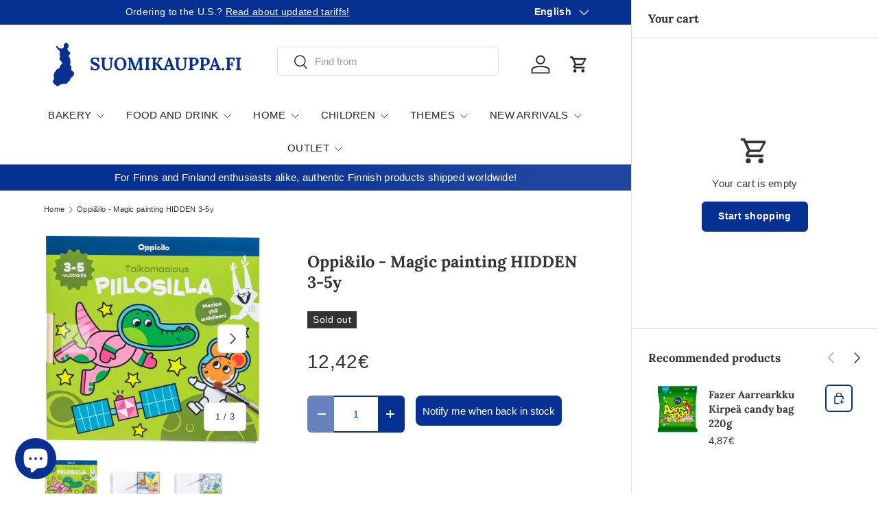

--- FILE ---
content_type: text/javascript; charset=utf-8
request_url: https://suomikauppa.fi/en/products/oppi-ilo-magic-painting-hidden-3-5y.js
body_size: 394
content:
{"id":8748946620745,"title":"Oppi\u0026ilo - Magic painting HIDDEN 3-5y","handle":"oppi-ilo-magic-painting-hidden-3-5y","description":"Captivating painting for the little ones! Dip the brush in water and paint the pages with it. Beautiful colors and details appear on the pages as if magic. Examine the revealed picture and answer the questions. Answering the questions introduces colors, shapes and location concepts. After drying, the colors disappear from the picture and you can start playing again from the beginning!​​\u003cbr\u003e\u003cbr\u003e Reusable watercolor book + brush, 10 pages\u003cbr\u003e","published_at":"2023-11-01T18:31:43+02:00","created_at":"2023-11-01T17:04:14+02:00","vendor":"SanomaPro","type":"","tags":["Lasten pelit","low-in-stock","Omnibus: Not on sale","Oppiminen"],"price":1242,"price_min":1242,"price_max":1242,"available":false,"price_varies":false,"compare_at_price":null,"compare_at_price_min":0,"compare_at_price_max":0,"compare_at_price_varies":false,"variants":[{"id":49033266823497,"title":"Default Title","option1":"Default Title","option2":null,"option3":null,"sku":" 9789526360515","requires_shipping":true,"taxable":true,"featured_image":null,"available":false,"name":"Oppi\u0026ilo - Magic painting HIDDEN 3-5y","public_title":null,"options":["Default Title"],"price":1242,"weight":250,"compare_at_price":null,"inventory_management":"shopify","barcode":"9789526360515","quantity_rule":{"min":1,"max":null,"increment":1},"quantity_price_breaks":[],"requires_selling_plan":false,"selling_plan_allocations":[]}],"images":["\/\/cdn.shopify.com\/s\/files\/1\/0608\/9123\/4523\/files\/Taikamaalaus_piilosilla_preview.png?v=1698851132","\/\/cdn.shopify.com\/s\/files\/1\/0608\/9123\/4523\/files\/Taikamaalaus_piilosilla_aukeama1_preview.png?v=1698851135","\/\/cdn.shopify.com\/s\/files\/1\/0608\/9123\/4523\/files\/Taikamaalaus_piilosilla_aukeama2_preview.png?v=1698851137"],"featured_image":"\/\/cdn.shopify.com\/s\/files\/1\/0608\/9123\/4523\/files\/Taikamaalaus_piilosilla_preview.png?v=1698851132","options":[{"name":"Title","position":1,"values":["Default Title"]}],"url":"\/en\/products\/oppi-ilo-magic-painting-hidden-3-5y","media":[{"alt":null,"id":44061776675145,"position":1,"preview_image":{"aspect_ratio":1.035,"height":989,"width":1024,"src":"https:\/\/cdn.shopify.com\/s\/files\/1\/0608\/9123\/4523\/files\/Taikamaalaus_piilosilla_preview.png?v=1698851132"},"aspect_ratio":1.035,"height":989,"media_type":"image","src":"https:\/\/cdn.shopify.com\/s\/files\/1\/0608\/9123\/4523\/files\/Taikamaalaus_piilosilla_preview.png?v=1698851132","width":1024},{"alt":null,"id":44061777363273,"position":2,"preview_image":{"aspect_ratio":1.872,"height":547,"width":1024,"src":"https:\/\/cdn.shopify.com\/s\/files\/1\/0608\/9123\/4523\/files\/Taikamaalaus_piilosilla_aukeama1_preview.png?v=1698851135"},"aspect_ratio":1.872,"height":547,"media_type":"image","src":"https:\/\/cdn.shopify.com\/s\/files\/1\/0608\/9123\/4523\/files\/Taikamaalaus_piilosilla_aukeama1_preview.png?v=1698851135","width":1024},{"alt":null,"id":44061777985865,"position":3,"preview_image":{"aspect_ratio":1.977,"height":518,"width":1024,"src":"https:\/\/cdn.shopify.com\/s\/files\/1\/0608\/9123\/4523\/files\/Taikamaalaus_piilosilla_aukeama2_preview.png?v=1698851137"},"aspect_ratio":1.977,"height":518,"media_type":"image","src":"https:\/\/cdn.shopify.com\/s\/files\/1\/0608\/9123\/4523\/files\/Taikamaalaus_piilosilla_aukeama2_preview.png?v=1698851137","width":1024}],"requires_selling_plan":false,"selling_plan_groups":[]}